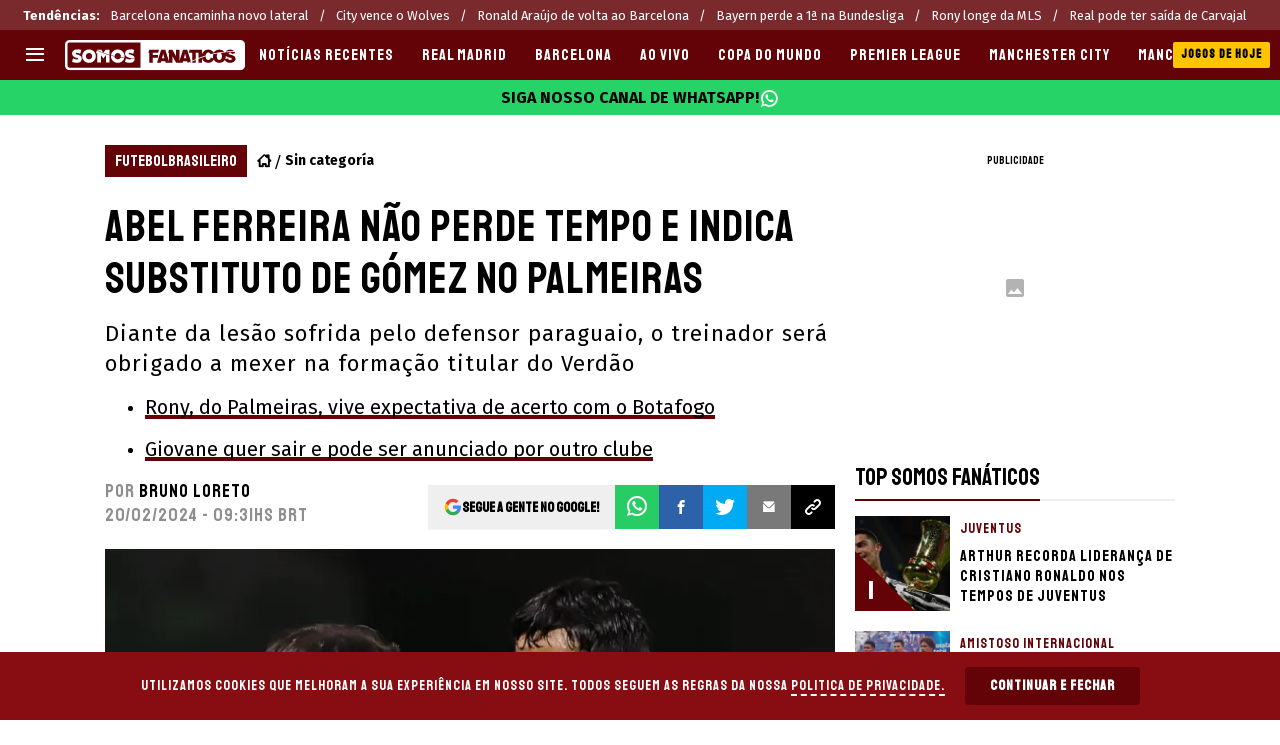

--- FILE ---
content_type: text/css
request_url: https://statics.somosfanaticos.fans/br/_next/static/css/cd16af9c774570e6.css
body_size: 1263
content:
@font-face{font-family:__Staatliches_2d3f54;font-style:normal;font-weight:400;font-display:swap;src:url(https://statics.somosfanaticos.fans/br/_next/static/media/c673002bec70537b-s.woff2) format("woff2");unicode-range:u+0100-02ba,u+02bd-02c5,u+02c7-02cc,u+02ce-02d7,u+02dd-02ff,u+0304,u+0308,u+0329,u+1d00-1dbf,u+1e00-1e9f,u+1ef2-1eff,u+2020,u+20a0-20ab,u+20ad-20c0,u+2113,u+2c60-2c7f,u+a720-a7ff}@font-face{font-family:__Staatliches_2d3f54;font-style:normal;font-weight:400;font-display:swap;src:url(https://statics.somosfanaticos.fans/br/_next/static/media/e79be2621133830c-s.p.woff2) format("woff2");unicode-range:u+00??,u+0131,u+0152-0153,u+02bb-02bc,u+02c6,u+02da,u+02dc,u+0304,u+0308,u+0329,u+2000-206f,u+20ac,u+2122,u+2191,u+2193,u+2212,u+2215,u+feff,u+fffd}@font-face{font-family:__Staatliches_Fallback_2d3f54;src:local("Arial");ascent-override:111.45%;descent-override:35.19%;line-gap-override:0.00%;size-adjust:85.24%}.__className_2d3f54{font-family:__Staatliches_2d3f54,__Staatliches_Fallback_2d3f54;font-weight:400;font-style:normal}.__variable_2d3f54{--font-staatliches:"__Staatliches_2d3f54","__Staatliches_Fallback_2d3f54"}@font-face{font-family:__Fira_Sans_18fec4;font-style:normal;font-weight:400;font-display:swap;src:url(https://statics.somosfanaticos.fans/br/_next/static/media/ddb3191311bbadd9-s.woff2) format("woff2");unicode-range:u+0460-052f,u+1c80-1c8a,u+20b4,u+2de0-2dff,u+a640-a69f,u+fe2e-fe2f}@font-face{font-family:__Fira_Sans_18fec4;font-style:normal;font-weight:400;font-display:swap;src:url(https://statics.somosfanaticos.fans/br/_next/static/media/88bf4b3847941340-s.woff2) format("woff2");unicode-range:u+0301,u+0400-045f,u+0490-0491,u+04b0-04b1,u+2116}@font-face{font-family:__Fira_Sans_18fec4;font-style:normal;font-weight:400;font-display:swap;src:url(https://statics.somosfanaticos.fans/br/_next/static/media/96768aa85868c24d-s.woff2) format("woff2");unicode-range:u+1f??}@font-face{font-family:__Fira_Sans_18fec4;font-style:normal;font-weight:400;font-display:swap;src:url(https://statics.somosfanaticos.fans/br/_next/static/media/01c851130b81e027-s.woff2) format("woff2");unicode-range:u+0370-0377,u+037a-037f,u+0384-038a,u+038c,u+038e-03a1,u+03a3-03ff}@font-face{font-family:__Fira_Sans_18fec4;font-style:normal;font-weight:400;font-display:swap;src:url(https://statics.somosfanaticos.fans/br/_next/static/media/23f83596e15cde83-s.woff2) format("woff2");unicode-range:u+0102-0103,u+0110-0111,u+0128-0129,u+0168-0169,u+01a0-01a1,u+01af-01b0,u+0300-0301,u+0303-0304,u+0308-0309,u+0323,u+0329,u+1ea0-1ef9,u+20ab}@font-face{font-family:__Fira_Sans_18fec4;font-style:normal;font-weight:400;font-display:swap;src:url(https://statics.somosfanaticos.fans/br/_next/static/media/e633912c3a84ee22-s.woff2) format("woff2");unicode-range:u+0100-02ba,u+02bd-02c5,u+02c7-02cc,u+02ce-02d7,u+02dd-02ff,u+0304,u+0308,u+0329,u+1d00-1dbf,u+1e00-1e9f,u+1ef2-1eff,u+2020,u+20a0-20ab,u+20ad-20c0,u+2113,u+2c60-2c7f,u+a720-a7ff}@font-face{font-family:__Fira_Sans_18fec4;font-style:normal;font-weight:400;font-display:swap;src:url(https://statics.somosfanaticos.fans/br/_next/static/media/07f0d0991c204e49-s.p.woff2) format("woff2");unicode-range:u+00??,u+0131,u+0152-0153,u+02bb-02bc,u+02c6,u+02da,u+02dc,u+0304,u+0308,u+0329,u+2000-206f,u+20ac,u+2122,u+2191,u+2193,u+2212,u+2215,u+feff,u+fffd}@font-face{font-family:__Fira_Sans_18fec4;font-style:normal;font-weight:500;font-display:swap;src:url(https://statics.somosfanaticos.fans/br/_next/static/media/1f307fe809f1faf0-s.woff2) format("woff2");unicode-range:u+0460-052f,u+1c80-1c8a,u+20b4,u+2de0-2dff,u+a640-a69f,u+fe2e-fe2f}@font-face{font-family:__Fira_Sans_18fec4;font-style:normal;font-weight:500;font-display:swap;src:url(https://statics.somosfanaticos.fans/br/_next/static/media/b0f8859c87993579-s.woff2) format("woff2");unicode-range:u+0301,u+0400-045f,u+0490-0491,u+04b0-04b1,u+2116}@font-face{font-family:__Fira_Sans_18fec4;font-style:normal;font-weight:500;font-display:swap;src:url(https://statics.somosfanaticos.fans/br/_next/static/media/417b2adef6d38416-s.woff2) format("woff2");unicode-range:u+1f??}@font-face{font-family:__Fira_Sans_18fec4;font-style:normal;font-weight:500;font-display:swap;src:url(https://statics.somosfanaticos.fans/br/_next/static/media/43f7fca98dcbd1ff-s.woff2) format("woff2");unicode-range:u+0370-0377,u+037a-037f,u+0384-038a,u+038c,u+038e-03a1,u+03a3-03ff}@font-face{font-family:__Fira_Sans_18fec4;font-style:normal;font-weight:500;font-display:swap;src:url(https://statics.somosfanaticos.fans/br/_next/static/media/3fd7be1585ccda2d-s.woff2) format("woff2");unicode-range:u+0102-0103,u+0110-0111,u+0128-0129,u+0168-0169,u+01a0-01a1,u+01af-01b0,u+0300-0301,u+0303-0304,u+0308-0309,u+0323,u+0329,u+1ea0-1ef9,u+20ab}@font-face{font-family:__Fira_Sans_18fec4;font-style:normal;font-weight:500;font-display:swap;src:url(https://statics.somosfanaticos.fans/br/_next/static/media/a8fd1cd5ef8d8d54-s.woff2) format("woff2");unicode-range:u+0100-02ba,u+02bd-02c5,u+02c7-02cc,u+02ce-02d7,u+02dd-02ff,u+0304,u+0308,u+0329,u+1d00-1dbf,u+1e00-1e9f,u+1ef2-1eff,u+2020,u+20a0-20ab,u+20ad-20c0,u+2113,u+2c60-2c7f,u+a720-a7ff}@font-face{font-family:__Fira_Sans_18fec4;font-style:normal;font-weight:500;font-display:swap;src:url(https://statics.somosfanaticos.fans/br/_next/static/media/794d29e41a12b5c4-s.p.woff2) format("woff2");unicode-range:u+00??,u+0131,u+0152-0153,u+02bb-02bc,u+02c6,u+02da,u+02dc,u+0304,u+0308,u+0329,u+2000-206f,u+20ac,u+2122,u+2191,u+2193,u+2212,u+2215,u+feff,u+fffd}@font-face{font-family:__Fira_Sans_18fec4;font-style:normal;font-weight:700;font-display:swap;src:url(https://statics.somosfanaticos.fans/br/_next/static/media/2a6cbe03d9225eda-s.woff2) format("woff2");unicode-range:u+0460-052f,u+1c80-1c8a,u+20b4,u+2de0-2dff,u+a640-a69f,u+fe2e-fe2f}@font-face{font-family:__Fira_Sans_18fec4;font-style:normal;font-weight:700;font-display:swap;src:url(https://statics.somosfanaticos.fans/br/_next/static/media/182c86d2a59c914e-s.woff2) format("woff2");unicode-range:u+0301,u+0400-045f,u+0490-0491,u+04b0-04b1,u+2116}@font-face{font-family:__Fira_Sans_18fec4;font-style:normal;font-weight:700;font-display:swap;src:url(https://statics.somosfanaticos.fans/br/_next/static/media/a28144df510b02c5-s.woff2) format("woff2");unicode-range:u+1f??}@font-face{font-family:__Fira_Sans_18fec4;font-style:normal;font-weight:700;font-display:swap;src:url(https://statics.somosfanaticos.fans/br/_next/static/media/b9d4144fe754221c-s.woff2) format("woff2");unicode-range:u+0370-0377,u+037a-037f,u+0384-038a,u+038c,u+038e-03a1,u+03a3-03ff}@font-face{font-family:__Fira_Sans_18fec4;font-style:normal;font-weight:700;font-display:swap;src:url(https://statics.somosfanaticos.fans/br/_next/static/media/09499a614c8cefa6-s.woff2) format("woff2");unicode-range:u+0102-0103,u+0110-0111,u+0128-0129,u+0168-0169,u+01a0-01a1,u+01af-01b0,u+0300-0301,u+0303-0304,u+0308-0309,u+0323,u+0329,u+1ea0-1ef9,u+20ab}@font-face{font-family:__Fira_Sans_18fec4;font-style:normal;font-weight:700;font-display:swap;src:url(https://statics.somosfanaticos.fans/br/_next/static/media/dc81e2274d40fa6c-s.woff2) format("woff2");unicode-range:u+0100-02ba,u+02bd-02c5,u+02c7-02cc,u+02ce-02d7,u+02dd-02ff,u+0304,u+0308,u+0329,u+1d00-1dbf,u+1e00-1e9f,u+1ef2-1eff,u+2020,u+20a0-20ab,u+20ad-20c0,u+2113,u+2c60-2c7f,u+a720-a7ff}@font-face{font-family:__Fira_Sans_18fec4;font-style:normal;font-weight:700;font-display:swap;src:url(https://statics.somosfanaticos.fans/br/_next/static/media/99adbc1ad871a018-s.p.woff2) format("woff2");unicode-range:u+00??,u+0131,u+0152-0153,u+02bb-02bc,u+02c6,u+02da,u+02dc,u+0304,u+0308,u+0329,u+2000-206f,u+20ac,u+2122,u+2191,u+2193,u+2212,u+2215,u+feff,u+fffd}@font-face{font-family:__Fira_Sans_Fallback_18fec4;src:local("Arial");ascent-override:91.01%;descent-override:25.79%;line-gap-override:0.00%;size-adjust:102.74%}.__className_18fec4{font-family:__Fira_Sans_18fec4,__Fira_Sans_Fallback_18fec4;font-style:normal}.__variable_18fec4{--font-firaSans:"__Fira_Sans_18fec4","__Fira_Sans_Fallback_18fec4"}@font-face{font-family:__Montserrat_40de00;font-style:normal;font-weight:400;font-display:swap;src:url(https://statics.somosfanaticos.fans/br/_next/static/media/b1f344208eb4edfe-s.woff2) format("woff2");unicode-range:u+0460-052f,u+1c80-1c8a,u+20b4,u+2de0-2dff,u+a640-a69f,u+fe2e-fe2f}@font-face{font-family:__Montserrat_40de00;font-style:normal;font-weight:400;font-display:swap;src:url(https://statics.somosfanaticos.fans/br/_next/static/media/48e2044251ef3125-s.woff2) format("woff2");unicode-range:u+0301,u+0400-045f,u+0490-0491,u+04b0-04b1,u+2116}@font-face{font-family:__Montserrat_40de00;font-style:normal;font-weight:400;font-display:swap;src:url(https://statics.somosfanaticos.fans/br/_next/static/media/bf24a9759715e608-s.woff2) format("woff2");unicode-range:u+0102-0103,u+0110-0111,u+0128-0129,u+0168-0169,u+01a0-01a1,u+01af-01b0,u+0300-0301,u+0303-0304,u+0308-0309,u+0323,u+0329,u+1ea0-1ef9,u+20ab}@font-face{font-family:__Montserrat_40de00;font-style:normal;font-weight:400;font-display:swap;src:url(https://statics.somosfanaticos.fans/br/_next/static/media/1f173e5e25f3efee-s.woff2) format("woff2");unicode-range:u+0100-02ba,u+02bd-02c5,u+02c7-02cc,u+02ce-02d7,u+02dd-02ff,u+0304,u+0308,u+0329,u+1d00-1dbf,u+1e00-1e9f,u+1ef2-1eff,u+2020,u+20a0-20ab,u+20ad-20c0,u+2113,u+2c60-2c7f,u+a720-a7ff}@font-face{font-family:__Montserrat_40de00;font-style:normal;font-weight:400;font-display:swap;src:url(https://statics.somosfanaticos.fans/br/_next/static/media/904be59b21bd51cb-s.p.woff2) format("woff2");unicode-range:u+00??,u+0131,u+0152-0153,u+02bb-02bc,u+02c6,u+02da,u+02dc,u+0304,u+0308,u+0329,u+2000-206f,u+20ac,u+2122,u+2191,u+2193,u+2212,u+2215,u+feff,u+fffd}@font-face{font-family:__Montserrat_40de00;font-style:normal;font-weight:500;font-display:swap;src:url(https://statics.somosfanaticos.fans/br/_next/static/media/b1f344208eb4edfe-s.woff2) format("woff2");unicode-range:u+0460-052f,u+1c80-1c8a,u+20b4,u+2de0-2dff,u+a640-a69f,u+fe2e-fe2f}@font-face{font-family:__Montserrat_40de00;font-style:normal;font-weight:500;font-display:swap;src:url(https://statics.somosfanaticos.fans/br/_next/static/media/48e2044251ef3125-s.woff2) format("woff2");unicode-range:u+0301,u+0400-045f,u+0490-0491,u+04b0-04b1,u+2116}@font-face{font-family:__Montserrat_40de00;font-style:normal;font-weight:500;font-display:swap;src:url(https://statics.somosfanaticos.fans/br/_next/static/media/bf24a9759715e608-s.woff2) format("woff2");unicode-range:u+0102-0103,u+0110-0111,u+0128-0129,u+0168-0169,u+01a0-01a1,u+01af-01b0,u+0300-0301,u+0303-0304,u+0308-0309,u+0323,u+0329,u+1ea0-1ef9,u+20ab}@font-face{font-family:__Montserrat_40de00;font-style:normal;font-weight:500;font-display:swap;src:url(https://statics.somosfanaticos.fans/br/_next/static/media/1f173e5e25f3efee-s.woff2) format("woff2");unicode-range:u+0100-02ba,u+02bd-02c5,u+02c7-02cc,u+02ce-02d7,u+02dd-02ff,u+0304,u+0308,u+0329,u+1d00-1dbf,u+1e00-1e9f,u+1ef2-1eff,u+2020,u+20a0-20ab,u+20ad-20c0,u+2113,u+2c60-2c7f,u+a720-a7ff}@font-face{font-family:__Montserrat_40de00;font-style:normal;font-weight:500;font-display:swap;src:url(https://statics.somosfanaticos.fans/br/_next/static/media/904be59b21bd51cb-s.p.woff2) format("woff2");unicode-range:u+00??,u+0131,u+0152-0153,u+02bb-02bc,u+02c6,u+02da,u+02dc,u+0304,u+0308,u+0329,u+2000-206f,u+20ac,u+2122,u+2191,u+2193,u+2212,u+2215,u+feff,u+fffd}@font-face{font-family:__Montserrat_40de00;font-style:normal;font-weight:700;font-display:swap;src:url(https://statics.somosfanaticos.fans/br/_next/static/media/b1f344208eb4edfe-s.woff2) format("woff2");unicode-range:u+0460-052f,u+1c80-1c8a,u+20b4,u+2de0-2dff,u+a640-a69f,u+fe2e-fe2f}@font-face{font-family:__Montserrat_40de00;font-style:normal;font-weight:700;font-display:swap;src:url(https://statics.somosfanaticos.fans/br/_next/static/media/48e2044251ef3125-s.woff2) format("woff2");unicode-range:u+0301,u+0400-045f,u+0490-0491,u+04b0-04b1,u+2116}@font-face{font-family:__Montserrat_40de00;font-style:normal;font-weight:700;font-display:swap;src:url(https://statics.somosfanaticos.fans/br/_next/static/media/bf24a9759715e608-s.woff2) format("woff2");unicode-range:u+0102-0103,u+0110-0111,u+0128-0129,u+0168-0169,u+01a0-01a1,u+01af-01b0,u+0300-0301,u+0303-0304,u+0308-0309,u+0323,u+0329,u+1ea0-1ef9,u+20ab}@font-face{font-family:__Montserrat_40de00;font-style:normal;font-weight:700;font-display:swap;src:url(https://statics.somosfanaticos.fans/br/_next/static/media/1f173e5e25f3efee-s.woff2) format("woff2");unicode-range:u+0100-02ba,u+02bd-02c5,u+02c7-02cc,u+02ce-02d7,u+02dd-02ff,u+0304,u+0308,u+0329,u+1d00-1dbf,u+1e00-1e9f,u+1ef2-1eff,u+2020,u+20a0-20ab,u+20ad-20c0,u+2113,u+2c60-2c7f,u+a720-a7ff}@font-face{font-family:__Montserrat_40de00;font-style:normal;font-weight:700;font-display:swap;src:url(https://statics.somosfanaticos.fans/br/_next/static/media/904be59b21bd51cb-s.p.woff2) format("woff2");unicode-range:u+00??,u+0131,u+0152-0153,u+02bb-02bc,u+02c6,u+02da,u+02dc,u+0304,u+0308,u+0329,u+2000-206f,u+20ac,u+2122,u+2191,u+2193,u+2212,u+2215,u+feff,u+fffd}@font-face{font-family:__Montserrat_Fallback_40de00;src:local("Arial");ascent-override:85.79%;descent-override:22.25%;line-gap-override:0.00%;size-adjust:112.83%}.__className_40de00{font-family:__Montserrat_40de00,__Montserrat_Fallback_40de00;font-style:normal}.__variable_40de00{--font-montserrat:"__Montserrat_40de00","__Montserrat_Fallback_40de00"}@font-face{font-family:__fsnIcon_d13598;src:url(https://statics.somosfanaticos.fans/br/_next/static/media/1a9a0947689dd23d-s.p.woff) format("woff");font-display:swap}@font-face{font-family:__fsnIcon_Fallback_d13598;src:local("Arial");ascent-override:93.75%;descent-override:6.25%;line-gap-override:0.00%;size-adjust:100.00%}.__className_d13598{font-family:__fsnIcon_d13598,__fsnIcon_Fallback_d13598}.__variable_d13598{--font-fsn-icons:"__fsnIcon_d13598","__fsnIcon_Fallback_d13598"}